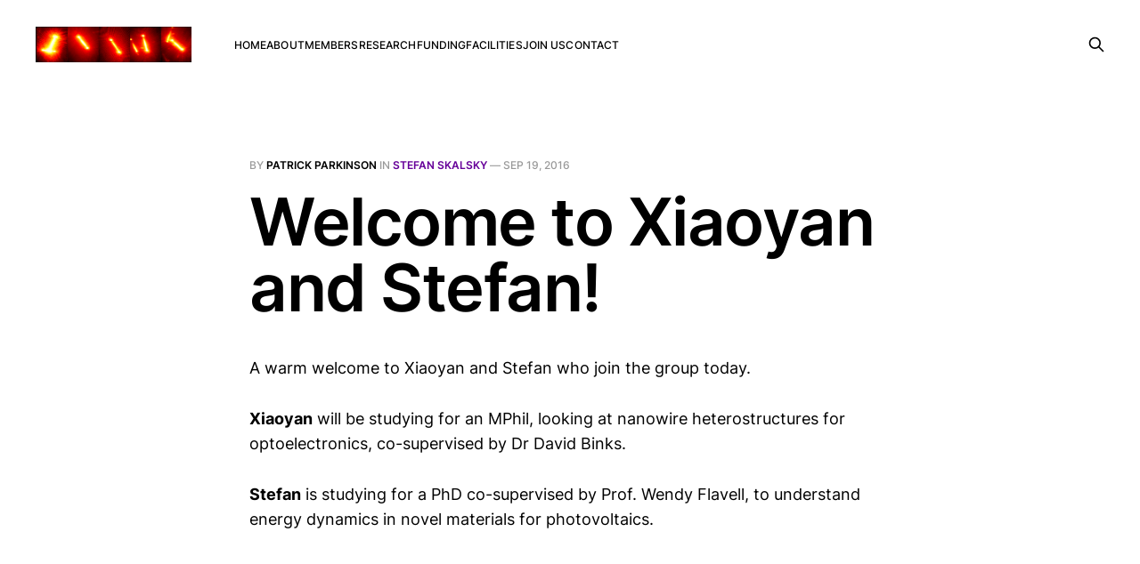

--- FILE ---
content_type: text/html; charset=utf-8
request_url: https://www.oms-lab.org/welcome-to-xiaoyan-and-stefan/
body_size: 3128
content:
<!DOCTYPE html>
<html lang="en">

<head>
    <meta charset="utf-8">
    <meta name="viewport" content="width=device-width, initial-scale=1">
    <title>Welcome to Xiaoyan and Stefan!</title>
    <link rel="stylesheet" href="/assets/built/screen.css?v=1c18c0c240">

    <link rel="canonical" href="https://www.oms-lab.org/welcome-to-xiaoyan-and-stefan/" />
    <meta name="referrer" content="no-referrer-when-downgrade" />
    <link rel="amphtml" href="https://www.oms-lab.org/welcome-to-xiaoyan-and-stefan/amp/" />
    
    <meta property="og:site_name" content="Optoelectronic Materials Spectroscopy Lab" />
    <meta property="og:type" content="article" />
    <meta property="og:title" content="Welcome to Xiaoyan and Stefan!" />
    <meta property="og:description" content="A warm welcome to Xiaoyan and Stefan who join the group today.


Xiaoyan will be studying for an MPhil, looking at nanowire heterostructures for optoelectronics, co-supervised by Dr David Binks.


Stefan is studying for a PhD co-supervised by Prof. Wendy Flavell, to understand energy dynamics in novel materials for photovoltaics." />
    <meta property="og:url" content="https://www.oms-lab.org/welcome-to-xiaoyan-and-stefan/" />
    <meta property="article:published_time" content="2016-09-19T11:18:54.000Z" />
    <meta property="article:modified_time" content="2016-09-19T11:18:54.000Z" />
    <meta property="article:tag" content="Stefan Skalsky" />
    <meta property="article:tag" content="Xiaoyan Tang" />
    <meta property="article:tag" content="Import 2022-12-08 21:42" />
    
    <meta name="twitter:card" content="summary" />
    <meta name="twitter:title" content="Welcome to Xiaoyan and Stefan!" />
    <meta name="twitter:description" content="A warm welcome to Xiaoyan and Stefan who join the group today.


Xiaoyan will be studying for an MPhil, looking at nanowire heterostructures for optoelectronics, co-supervised by Dr David Binks.


Stefan is studying for a PhD co-supervised by Prof. Wendy Flavell, to understand energy dynamics in novel materials for photovoltaics." />
    <meta name="twitter:url" content="https://www.oms-lab.org/welcome-to-xiaoyan-and-stefan/" />
    <meta name="twitter:label1" content="Written by" />
    <meta name="twitter:data1" content="Patrick Parkinson" />
    <meta name="twitter:label2" content="Filed under" />
    <meta name="twitter:data2" content="Stefan Skalsky, Xiaoyan Tang, Import 2022-12-08 21:42" />
    <meta name="twitter:site" content="@pw_parkinson" />
    
    <script type="application/ld+json">
{
    "@context": "https://schema.org",
    "@type": "Article",
    "publisher": {
        "@type": "Organization",
        "name": "Optoelectronic Materials Spectroscopy Lab",
        "url": "https://www.oms-lab.org/",
        "logo": {
            "@type": "ImageObject",
            "url": "https://www.oms-lab.org/content/images/2022/12/lasers-1.png"
        }
    },
    "author": {
        "@type": "Person",
        "name": "Patrick Parkinson",
        "image": {
            "@type": "ImageObject",
            "url": "//www.gravatar.com/avatar/9ffb39ef0f07b28c17f88a1ebaa95845?s=250&d=mm&r=x",
            "width": 250,
            "height": 250
        },
        "url": "https://www.oms-lab.org/author/pwparkinson/",
        "sameAs": []
    },
    "headline": "Welcome to Xiaoyan and Stefan!",
    "url": "https://www.oms-lab.org/welcome-to-xiaoyan-and-stefan/",
    "datePublished": "2016-09-19T11:18:54.000Z",
    "dateModified": "2016-09-19T11:18:54.000Z",
    "keywords": "Stefan Skalsky, Xiaoyan Tang, Import 2022-12-08 21:42",
    "description": "A warm welcome to Xiaoyan and Stefan who join the group today.\n\n\nXiaoyan will be studying for an MPhil, looking at nanowire heterostructures for optoelectronics, co-supervised by Dr David Binks.\n\n\nStefan is studying for a PhD co-supervised by Prof. Wendy Flavell, to understand energy dynamics in novel materials for photovoltaics.\n\n\n \n",
    "mainEntityOfPage": {
        "@type": "WebPage",
        "@id": "https://www.oms-lab.org/"
    }
}
    </script>

    <meta name="generator" content="Ghost 5.25" />
    <link rel="alternate" type="application/rss+xml" title="Optoelectronic Materials Spectroscopy Lab" href="https://www.oms-lab.org/rss/" />
    
    <script defer src="https://cdn.jsdelivr.net/ghost/sodo-search@~1.1/umd/sodo-search.min.js" data-key="8abda72e415ad01ed3a0f23acf" data-styles="https://cdn.jsdelivr.net/ghost/sodo-search@~1.1/umd/main.css" data-sodo-search="https://www.oms-lab.org/" crossorigin="anonymous"></script>
    <script defer src="/public/cards.min.js?v=1c18c0c240"></script>
    <link rel="stylesheet" type="text/css" href="/public/cards.min.css?v=1c18c0c240">
    <!-- Google tag (gtag.js) -->
<script async src="https://www.googletagmanager.com/gtag/js?id=UA-150386781-1"></script>
<script>
  window.dataLayer = window.dataLayer || [];
  function gtag(){dataLayer.push(arguments);}
  gtag('js', new Date());

  gtag('config', 'UA-150386781-1');
</script>
<!-- Google tag (gtag.js) -->
<script async src="https://www.googletagmanager.com/gtag/js?id=G-T1XCCK7D0X"></script>
<script>
  window.dataLayer = window.dataLayer || [];
  function gtag(){dataLayer.push(arguments);}
  gtag('js', new Date());

  gtag('config', 'G-T1XCCK7D0X');
</script><style>:root {--ghost-accent-color: #660099;}</style>
</head>

<body class="post-template tag-stefan-skalsky tag-xiaoyan-tang tag-import-2022-12-08-21-42 is-head-left-logo">
<div class="gh-site">

    <header id="gh-head" class="gh-head gh-outer">
        <div class="gh-head-inner gh-inner">
            <div class="gh-head-brand">
                <div class="gh-head-brand-wrapper">
                    <a class="gh-head-logo" href="https://www.oms-lab.org">
                            <img src="https://www.oms-lab.org/content/images/2022/12/lasers-1.png" alt="Optoelectronic Materials Spectroscopy Lab">
                    </a>
                </div>
                <button class="gh-search gh-icon-btn" data-ghost-search><svg xmlns="http://www.w3.org/2000/svg" fill="none" viewBox="0 0 24 24" stroke="currentColor" stroke-width="2" width="20" height="20"><path stroke-linecap="round" stroke-linejoin="round" d="M21 21l-6-6m2-5a7 7 0 11-14 0 7 7 0 0114 0z"></path></svg></button>
                <button class="gh-burger"></button>
            </div>

            <nav class="gh-head-menu">
                <ul class="nav">
    <li class="nav-home"><a href="https://www.oms-lab.org/">Home</a></li>
    <li class="nav-about"><a href="https://www.oms-lab.org/about/">About</a></li>
    <li class="nav-members"><a href="https://www.oms-lab.org/members/">Members</a></li>
    <li class="nav-research"><a href="https://www.oms-lab.org/research/">Research</a></li>
    <li class="nav-funding"><a href="https://www.oms-lab.org/funding/">Funding</a></li>
    <li class="nav-facilities"><a href="https://www.oms-lab.org/facilities-available/">Facilities</a></li>
    <li class="nav-join-us"><a href="https://www.oms-lab.org/join-the-group/">Join us</a></li>
    <li class="nav-contact"><a href="https://www.oms-lab.org/contact/">Contact</a></li>
</ul>

            </nav>

            <div class="gh-head-actions">
                        <button class="gh-search gh-icon-btn" data-ghost-search><svg xmlns="http://www.w3.org/2000/svg" fill="none" viewBox="0 0 24 24" stroke="currentColor" stroke-width="2" width="20" height="20"><path stroke-linecap="round" stroke-linejoin="round" d="M21 21l-6-6m2-5a7 7 0 11-14 0 7 7 0 0114 0z"></path></svg></button>
            </div>
        </div>
    </header>

    

<main id="gh-main" class="gh-main">
    <article class="gh-article post tag-stefan-skalsky tag-xiaoyan-tang tag-import-2022-12-08-21-42 no-image">

        <header class="gh-article-header gh-canvas">
            <span class="gh-article-meta">
                By <a href="/author/pwparkinson/">Patrick Parkinson</a>
                    in
                    <a class="gh-article-tag" href="https://www.oms-lab.org/tag/stefan-skalsky/">Stefan Skalsky</a>
                —
                <time datetime="2016-09-19">Sep 19, 2016</time>
            </span>

            <h1 class="gh-article-title">Welcome to Xiaoyan and Stefan!</h1>


                    </header>

        <div class="gh-content gh-canvas">
            <!--kg-card-begin: html--><p>A warm welcome to Xiaoyan and Stefan who join the group today.</p>
<p><strong>Xiaoyan</strong> will be studying for an MPhil, looking at nanowire heterostructures for optoelectronics, co-supervised by Dr David Binks.</p>
<p><strong>Stefan</strong> is studying for a PhD co-supervised by Prof. Wendy Flavell, to understand energy dynamics in novel materials for photovoltaics.</p>
<p>&nbsp;</p>
<!--kg-card-end: html-->
        </div>


        <footer class="gh-article-footer gh-canvas">
            <nav class="gh-navigation">
                <div class="gh-navigation-previous">
                        <a class="gh-navigation-link" href="/rank-prize-funds-a-view-from-conor/">
                            <span class="gh-navigation-label"><svg xmlns="http://www.w3.org/2000/svg" width="24" height="24" viewBox="0 0 24 24" fill="none" stroke="currentColor" stroke-width="2" stroke-linecap="round" stroke-linejoin="round">
    <line x1="19" y1="12" x2="5" y2="12"></line>
    <polyline points="12 19 5 12 12 5"></polyline>
</svg> Previous issue</span>
                            <h4 class="gh-navigation-title">Rank Prize Funds - a view from Conor</h4>
                        </a>
                </div>

                <div class="gh-navigation-middle"></div>

                <div class="gh-navigation-next">
                        <a class="gh-navigation-link" href="/mrs-fall-invited-talk/">
                            <span class="gh-navigation-label">Next issue <svg xmlns="http://www.w3.org/2000/svg" width="24" height="24" viewBox="0 0 24 24" fill="none" stroke="currentColor" stroke-width="2" stroke-linecap="round" stroke-linejoin="round">
    <line x1="5" y1="12" x2="19" y2="12"></line>
    <polyline points="12 5 19 12 12 19"></polyline>
</svg></span>
                            <h4 class="gh-navigation-title">MRS Fall - Invited Talk</h4>
                        </a>
                </div>
            </nav>
        </footer>

    </article>
</main>




    <footer class="gh-foot gh-outer">
        <div class="gh-foot-inner gh-inner">
            <div class="gh-copyright">
                Optoelectronic Materials Spectroscopy Lab © 2026
            </div>

            <nav class="gh-foot-menu">
                
            </nav>

            <div class="gh-powered-by">
                <a href="https://ghost.org/" target="_blank" rel="noopener">Powered by Ghost</a>
            </div>
        </div>
    </footer>

</div>

    <div class="pswp" tabindex="-1" role="dialog" aria-hidden="true">
    <div class="pswp__bg"></div>

    <div class="pswp__scroll-wrap">
        <div class="pswp__container">
            <div class="pswp__item"></div>
            <div class="pswp__item"></div>
            <div class="pswp__item"></div>
        </div>

        <div class="pswp__ui pswp__ui--hidden">
            <div class="pswp__top-bar">
                <div class="pswp__counter"></div>

                <button class="pswp__button pswp__button--close" title="Close (Esc)"></button>
                <button class="pswp__button pswp__button--share" title="Share"></button>
                <button class="pswp__button pswp__button--fs" title="Toggle fullscreen"></button>
                <button class="pswp__button pswp__button--zoom" title="Zoom in/out"></button>

                <div class="pswp__preloader">
                    <div class="pswp__preloader__icn">
                        <div class="pswp__preloader__cut">
                            <div class="pswp__preloader__donut"></div>
                        </div>
                    </div>
                </div>
            </div>

            <div class="pswp__share-modal pswp__share-modal--hidden pswp__single-tap">
                <div class="pswp__share-tooltip"></div>
            </div>

            <button class="pswp__button pswp__button--arrow--left" title="Previous (arrow left)"></button>
            <button class="pswp__button pswp__button--arrow--right" title="Next (arrow right)"></button>

            <div class="pswp__caption">
                <div class="pswp__caption__center"></div>
            </div>
        </div>
    </div>
</div>
<script src="/assets/built/main.min.js?v=1c18c0c240"></script>



</body>

</html>